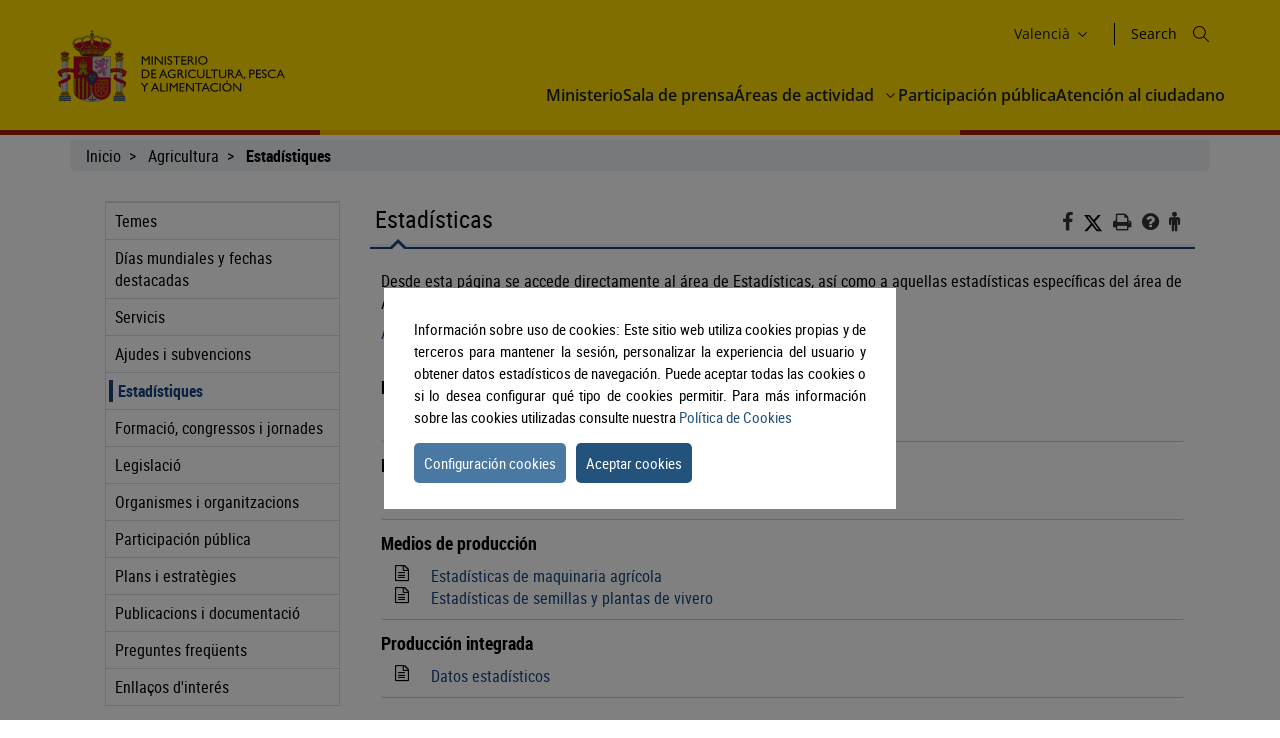

--- FILE ---
content_type: text/html;charset=UTF-8
request_url: https://www.mapa.gob.es/va/agricultura/estadisticas/
body_size: 8736
content:
<!DOCTYPE html>
<html xmlns="http://www.w3.org/1999/xhtml" class="no-js" lang="ca-valencia">

  <head>
<meta charset="utf-8" />
<meta http-equiv="X-UA-Compatible" content="IE=edge" />
<meta name="viewport" content="width=device-width, initial-scale=1" />
<link rel="icon" href="/.resources/mgnl-mapa-frontend/webresources/img/magrama-favicon.ico"/>
<title>Estadísticas</title>
<meta name="description" content="Estadísticas"/>
<meta name="keywords" content="estadísticas, agricultura, maquinaria, semillas, producción integrada, chopo"/>
<meta name="robots" content="index,follow"/>
<meta name="fecha_pub" content="2025-11-17" />
	<meta name="seccion" content="Agricultura" />
<link rel="canonical" href="https://www.mapa.gob.es/es/agricultura/estadisticas/" />

	<link rel="stylesheet" type="text/css" href="/.resources/mgnl-mapa-frontend/webresources/css/libs/font-awesome-custom.css" media="all" />
	<link rel="stylesheet" type="text/css" href="/.resources/mgnl-mapa-frontend/webresources/css/bootstrap-custom.css" media="all" />
	<link rel="stylesheet" type="text/css" href="/.resources/mgnl-mapa-frontend/webresources/css/libs/mediaelementplayer.css" media="all" />
	<link rel="stylesheet" type="text/css" href="/.resources/mgnl-mapa-frontend/webresources/css/libs/owl-carousel-custom.css" media="all" />
	<link rel="stylesheet" type="text/css" href="/.resources/mgnl-mapa-frontend/webresources/css/libs/prettyPhoto-custom.css" media="all" />
	<link rel="stylesheet" type="text/css" href="/.resources/mgnl-mapa-frontend/webresources/css/style-magrama-rwd.css" media="all" />
	<link rel="stylesheet" type="text/css" href="/.resources/mgnl-mapa-frontend/webresources/css/nested-acordeon-custom.css" media="all" />
	<link rel="stylesheet" type="text/css" href="/.resources/mgnl-mapa-frontend/webresources/css/magrama.css" media="all" />
	<link rel="stylesheet" type="text/css" href="/.resources/mgnl-mapa-frontend/webresources/css/header.css" media="all" />
	<link rel="stylesheet" type="text/css" href="/.resources/mgnl-mapa-frontend/webresources/css/footer.css" media="all" />
	<link rel="stylesheet" type="text/css" href="/.resources/mgnl-mapa-frontend/webresources/css/libs/jquery-ui.css" media="all" />
	<link rel="stylesheet" type="text/css" href="/.resources/mgnl-mapa-frontend/webresources/css/libs/lity.min.css" media="all" />


	<script src="/.resources/mgnl-mapa-frontend/webresources/js/libs/jquery-3.7.0.min.js"></script>
	<script src="/.resources/mgnl-mapa-frontend/webresources/js/libs/bootstrap.min.js"></script>
	<script src="/.resources/mgnl-mapa-frontend/webresources/js/libs/bootstrap-select.js"></script>
	<script src="/.resources/mgnl-mapa-frontend/webresources/js/libs/jquery-lib-min.js"></script>
	<script src="/.resources/mgnl-mapa-frontend/webresources/js/libs/owl.carousel.min.js"></script>
	<script src="/.resources/mgnl-mapa-frontend/webresources/js/libs/mediaelement-and-player.min.js"></script>
	<script src="/.resources/mgnl-mapa-frontend/webresources/js/libs/imageMap.js"></script>
	<script src="/.resources/mgnl-mapa-frontend/webresources/js/libs/modernizr.js"></script>
	<script src="/.resources/mgnl-mapa-frontend/webresources/js/libs/prettyPhoto.js"></script>
	<script src="/.resources/mgnl-mapa-frontend/webresources/js/libs/stickyFill.js"></script>
	<script src="/.resources/mgnl-mapa-frontend/webresources/js/rrss.js"></script>
	<script src="/.resources/mgnl-mapa-frontend/webresources/js/toolbar.js"></script>
	<script src="/.resources/mgnl-mapa-frontend/webresources/js/libs/stackable.js"></script>
	<script src="/.resources/mgnl-mapa-frontend/webresources/js/libs/cookieconsentmin.js"></script>
	<script src="/.resources/mgnl-mapa-frontend/webresources/js/mapa-rwd.js"></script>
	<script src="/.resources/mgnl-mapa-frontend/webresources/js/main.js"></script>
	<script src="/.resources/mgnl-mapa-frontend/webresources/js/libs/calendario.js"></script>
	<script src="/.resources/mgnl-mapa-frontend/webresources/js/libs/jquery-ui.min.js"></script>
	<script src="/.resources/mgnl-mapa-frontend/webresources/js/libs/lity.min.js"></script>
	<script src="/.resources/mgnl-mapa-frontend/webresources/js/libs/magramaGTMmin.js"></script>

 	
  </head>

  <body>

        <script id="magramaGTM" codgtm="GTM-KQ5QH6Q" src="/.resources/mgnl-mapa-frontend/webresources/js/libs/magramaGTMmin.js"></script>
        
<header class="main-header">
	<div class="content">
    	<section class="header--main-left">
			<div class="header home">
				<!--modulo logotipos-->
				<div class="logo-header">
   	<div class="logos">  
		           



            
	<a       href="/va/"
 accesskey="0">
		<img src="/dam/mapa_asset_paginas_manuales/cabecera/mapa_tcm30-622562.svg" alt="Ministerio de Agricultura, Pesca y Alimentación" title="Ministerio de Agricultura, Pesca y Alimentación" class="img-responsive">
	</a>
  	</div>
</div>				<!--fin modulo logotipos-->
			</div>
		</section>
		<section class="header--main-right">
			<div class="info-header">
				<!--modulo hiddenLink-->



<h1 class="hidden-xs">
        <a title="mgnl-mapa-frontend.components.body.h1.title" href="/va" accesskey="0">mgnl-mapa-frontend.components.body.h1.title</a>
</h1>				<!--fin modulo hiddenLink-->			   
				<div class="organizador-menu">
					<ul>
						<!--modulo idiomas--> 

	<li class="organizador-idiomas">
		<div class="selector-idiomas">
			<div id="idioms">
				<div id="idiomaselected" tabindex="0">
					<span id="idiomasel">
						Valencià
					</span>
					<svg xmlns="http://www.w3.org/2000/svg" width="15" height="15" viewBox="0 0 512 512" fill="none">
						<path fill-rule="evenodd" clip-rule="evenodd" d="M114.686 181.686C120.935 175.438 131.065 175.438 137.314 181.686L255.5 299.873L373.686 181.686C379.935 175.438 390.065 175.438 396.314 181.686C402.562 187.935 402.562 198.065 396.314 204.314L273.885 326.743C263.731 336.896 247.269 336.896 237.115 326.743L114.686 204.314C108.438 198.065 108.438 187.935 114.686 181.686Z" fill="black"></path>
					</svg>
				</div>
				<div id="idiomas" style="display: none;">
						
						<p><a href="/es/agricultura/estadisticas/" lang="es">
							Castellano
						</a></p>
						
						<p><a href="/en/agricultura/estadisticas/" lang="en">
							English
						</a></p>
						
						<p><a href="/fr/agricultura/estadisticas/" lang="fr">
							Français
						</a></p>
						
						<p><a href="/ca/agricultura/estadisticas/" lang="ca">
							Català
						</a></p>
						
						<p><a href="/gl/agricultura/estadisticas/" lang="gl">
							Galego
						</a></p>
						
						<p><a href="/eu/agricultura/estadisticas/" lang="eu">
							Euskara
						</a></p>
						
						<p><a href="/va/agricultura/estadisticas/" lang="ca-valencia">
							Valencià
						</a></p>
				</div>
			</div>
		</div>
	</li>
						<!--fin modulo idiomas-->
						<!--modulo redes sociales--> 
<li class="buscador" style="list-style-type: none;">
	<span id="textoDeBusqueda" class="textoDeBusqueda">Search</span>
	<span class="iconoDeBusqueda" id="iconoDeBusqueda">
		<a class="pestana-configuracion" href="/va/buscador" aria-label="Icono busqueda">
		<svg xmlns="http://www.w3.org/2000/svg" xmlns:xlink="http://www.w3.org/1999/xlink" width="16px"
			height="16px" viewBox="0 0 16 16" version="1.1">
			<g id="surface1">
			<path style="stroke: none; fill-rule: evenodd; fill: rgb(0%, 0%, 0%); fill-opacity: 1;"
				d="M 11.75 6.375 C 11.75 9.34375 9.34375 11.75 6.375 11.75 C 3.40625 11.75 1 9.34375 1 6.375 C 1 3.40625 3.40625 1 6.375 1 C 9.34375 1 11.75 3.40625 11.75 6.375 Z M 10.515625 11.222656 C 9.402344 12.175781 7.957031 12.75 6.375 12.75 C 2.855469 12.75 0 9.894531 0 6.375 C 0 2.855469 2.855469 0 6.375 0 C 9.894531 0 12.75 2.855469 12.75 6.375 C 12.75 7.957031 12.175781 9.402344 11.222656 10.515625 L 15.855469 15.144531 C 16.046875 15.339844 16.046875 15.660156 15.855469 15.855469 C 15.660156 16.046875 15.339844 16.046875 15.144531 15.855469 Z M 10.515625 11.222656 ">
			</path>
			</g>
		</svg>

		<span class="sr-only">Search</span>
		</a>
	</span>
</li>						<!--fin modulo redes sociales-->
					</ul>
				</div>
			</div>
			<nav id="nav" role="navigation" aria-label="Navegador">
				<svg xmlns="http://www.w3.org/2000/svg" id="top--menu-icon" width="51px" height="51px" viewBox="0 0 512 512">
					<path fill="#000" d="M32 96v64h448V96H32zm0 128v64h448v-64H32zm0 128v64h448v-64H32z"></path>
				</svg>
<div id="botonMenu" class="botonMenu" role="button">
    <div id="botonMenu" class="botonMenu" role="button">
        <button type="button" id="botonMenu-btn" class="navbar-toggle collapsed" data-toggle="collapse"
        aria-expanded="false" aria-controls="navbar" data-target="#navegacion-inferior">
        <span class="sr-only">Menu de navegacion</span>
        <span class="icon-bar top-bar"></span>
        <span class="icon-bar middle-bar"></span>
        <span class="icon-bar bottom-bar"></span>
        </button>
        <label for="top--menu-input">Menú</label>
        <span>.</span>
    </div>
</div>				<input type="checkbox" id="top--menu-input" name="top--menu-input" />
				<div class="navbar1 navbar-static-top">
					<div class="reorder-container">
					<div class="organizador-menu-responsive">
						<ul>
						<li class="organizador-idioma-responsive">
							<div id="idiomaselected-responsive" tabindex="0">
							<label for="idiomas-responsive-input">
								<span id="idiomasel-responsive">Castellano</span>
								<svg xmlns="http://www.w3.org/2000/svg" width="15" height="15" viewBox="0 0 512 512"
								fill="none">
								<path fill-rule="evenodd" clip-rule="evenodd"
									d="M114.686 181.686C120.935 175.438 131.065 175.438 137.314 181.686L255.5 299.873L373.686 181.686C379.935 175.438 390.065 175.438 396.314 181.686C402.562 187.935 402.562 198.065 396.314 204.314L273.885 326.743C263.731 336.896 247.269 336.896 237.115 326.743L114.686 204.314C108.438 198.065 108.438 187.935 114.686 181.686Z"
									fill="black"></path>
								</svg>
								<label>
							</div>
							<input type="checkbox" id="idiomas-responsive-input" name="idiomas-responsive-input"
							aria-label="" />
							<div class="selector-idiomas-responsive">
							<label for="idiomas-responsive-input">
								<span class="icon-bar top-bar"></span>
								<span class="icon-bar bottom-bar"></span>
							</label>
							<div id="idioms-responsive">
								<div id="idiomas-responsive">
								<p><a href="/ca" lang="ca">Català</a></p>
								<p><a href="/gl" lang="gl">Galego</a></p>
								<p><a href="/eu" lang="eu">Euskara</a></p>
								<p><a href="/va" lang="ca-valencia">Valencià</a></p>
								<p><a href="/en" lang="en">English</a></p>
								<p><a href="/fr" lang="fr">Francés</a></p>
								</div>
								<noscript>
								<div id="idiomas-responsive-ns" >
									<p><a href="/ca" lang="ca">Català</a></p>
									<p><a href="/gl" lang="gl">Galego</a></p>
									<p><a href="/eu" lang="eu">Euskara</a></p>
									<p><a href="/va" lang="ca-valencia">Valencià</a></p>
									<p><a href="/en" lang="en">English</a></p>
									<p><a href="/fr" lang="fr">Francés</a></p>
								</div>
								</noscript>
							</div>
							</div>
						</li>
						</ul>
					</div>
					<p class="close-menu-button">Cerrar</p>
					</div>
<ul class="nav navbar-nav1 nivel1">
    
    <li class="dropdown1 nivel1">
        <a class="dropdown1-a nivel1"       href="/va/ministerio"
 title="Ministerio"> Ministerio </a>
    </li>

    <li class="dropdown1 nivel1">
        <a class="dropdown1-a nivel1"       href="/va/prensa/ultimas-noticias"
 title="Sala de prensa"> Sala de prensa </a>
    </li>
    <li class="dropdown1 nivel1 dbClick" style="">
        <a class="dropdown1-a nivel1"       href="/va/areas-de-actividad"
 title="Áreas de actividad">
            Áreas de actividad
        </a>
        <a class="dropdown1-display nivel1" href="#">
            <span>
                <svg xmlns="http://www.w3.org/2000/svg" width="15" height="15" viewBox="0 0 512 512" fill="none">
                    <title>Áreas de actividad</title>
                    <path fill-rule="evenodd" clip-rule="evenodd"
                        d="M114.686 181.686C120.935 175.438 131.065 175.438 137.314 181.686L255.5 299.873L373.686 181.686C379.935 175.438 390.065 175.438 396.314 181.686C402.562 187.935 402.562 198.065 396.314 204.314L273.885 326.743C263.731 336.896 247.269 336.896 237.115 326.743L114.686 204.314C108.438 198.065 108.438 187.935 114.686 181.686Z"
                        fill="black"></path>
                </svg>
            </span>
        </a>
        <div class="nivel2-container">
            <div class="title-container">
                <p class="nivel2-title">
                    Áreas de actividad
                </p>
                <span>›</span>
            </div>
            <p class="nivel2-close-button close-menu-button">
                Cerrar
                <span>
                    X
                </span>
            </p>
            <ul class="navbar-nav2 nivel2">
                    <li class="dropdown2 nivel2" style="">
                        <a class="dropdown2-a nivel2" title="Agricultura"       href="/va/agricultura/temas"
>
                            Agricultura
                        </a>
                        <p class="">
                            Información relativa a las producciones y mercados agrícolas, gestión y aspectos relacionados
                        </p>
                    </li>
                    <li class="dropdown2 nivel2" style="">
                        <a class="dropdown2-a nivel2" title="Ganadería"       href="/va/ganaderia/temas"
>
                            Ganadería
                        </a>
                        <p class="">
                            Información relativa a producción y mercados, cabaña ganadera y aspectos relacionados
                        </p>
                    </li>
                    <li class="dropdown2 nivel2" style="">
                        <a class="dropdown2-a nivel2" title="Pesca"       href="/va/pesca/temas"
>
                            Pesca
                        </a>
                        <p class="">
                            Información sobre el sector pesquero y acuícola e información relativa a la flota pesquera, recursos y reservas marinas
                        </p>
                    </li>
                    <li class="dropdown2 nivel2" style="">
                        <a class="dropdown2-a nivel2" title="Alimentación"       href="/va/alimentacion/temas"
>
                            Alimentación
                        </a>
                        <p class="">
                            Información y datos
                        </p>
                    </li>
                    <li class="dropdown2 nivel2" style="">
                        <a class="dropdown2-a nivel2" title="Desarrollo rural"       href="/va/desarrollo-rural/temas"
>
                            Desarrollo rural
                        </a>
                        <p class="">
                            Información relativa a las líneas de actuación para impulsar el desarrollo del medio rural e información relacionada
                        </p>
                    </li>
                    <li class="dropdown2 nivel2" style="">
                        <a class="dropdown2-a nivel2" title="PAC"       href="/va/pac"
>
                            PAC
                        </a>
                        <p class="">
                            Toda la información sobre la Política Agraria Común y su aplicación en España
                        </p>
                    </li>
                    <li class="dropdown2 nivel2" style="">
                        <a class="dropdown2-a nivel2" title="Sede electrónica"       href="https://sede.mapa.gob.es/portal/site/seMAPA" target="_blank"
>
                            Sede electrónica
                        </a>
                        <p class="">
                            Acceso a la información, servicios y trámites electrónicos
                        </p>
                    </li>
                    <li class="dropdown2 nivel2" style="">
                        <a class="dropdown2-a nivel2" title="Estadística y análisis"       href="/va/estadistica-analisis/temas"
>
                            Estadística y análisis
                        </a>
                        <p class="">
                            Indicadores y datos de los sectores agrícola, ganadero, pesquero y de alimentación
                        </p>
                    </li>
                    <li class="dropdown2 nivel2" style="">
                        <a class="dropdown2-a nivel2" title="Cartografía y SIG"       href="/va/cartografia-y-sig"
>
                            Cartografía y SIG
                        </a>
                        <p class="">
                            Consulta y acceso a la información geográfica del MAPA
                        </p>
                    </li>
                    <li class="dropdown2 nivel2" style="">
                        <a class="dropdown2-a nivel2" title="Formación agroalimentaria"       href="/va/desarrollo-rural/formacion/"
>
                            Formación agroalimentaria
                        </a>
                        <p class="">
                            Información y datos
                        </p>
                    </li>
                
            </ul>
        </div>
    </li>
       
           

    <li class="dropdown1 nivel1">
        <a class="dropdown1-a nivel1"       href="/va/ministerio/servicios/participacion-publica"
 title="Participación pública"> Participación pública </a>
    </li>

    <li class="dropdown1 nivel1">
        <a class="dropdown1-a nivel1"       href="/va/ministerio/servicios/informacion"
 title="Atención al ciudadano"> Atención al ciudadano </a>
    </li>
</ul>				</div>
			</nav>
		</section>
	</div>
</header>
      <div id="subHeader" class="subHeader">
        <div class="subHeader-inner"></div>
        <div class="subHeader-inner"></div>
        <div class="subHeader-inner"></div>
      </div>

      <main>
        <form id="buscador-principal" action="/va/buscador/" method="get" name="buscador-principal" role="form"
          aria-label="Buscador">
          <fieldset>
            <legend style="display: none;">Buscador principal</legend>
            <label for="buscador-principal-input"><span>Buscador Principal</span></label>
            <div id="buscador-principal-inputGroup">
              <input type="search" id="buscador-principal-input" name="q" placeholder="Buscar en el ministerio"
                title="Buscar en el ministerio">
              <div id="areaSvg">
                <svg xmlns="http://www.w3.org/2000/svg" width="16" height="16" viewBox="0 0 512 512" fill="none">
                  <g clip-path="url(#clip0_207_44)">
                    <path fill-rule="evenodd" clip-rule="evenodd"
                      d="M376 204C376 298.993 298.993 376 204 376C109.007 376 32 298.993 32 204C32 109.007 109.007 32 204 32C298.993 32 376 109.007 376 204ZM336.494 359.122C300.849 389.597 254.574 408 204 408C91.3339 408 0 316.666 0 204C0 91.3339 91.3339 0 204 0C316.666 0 408 91.3339 408 204C408 254.574 389.597 300.849 359.122 336.494L507.314 484.686C513.562 490.935 513.562 501.065 507.314 507.314C501.065 513.562 490.935 513.562 484.686 507.314L336.494 359.122Z"
                      fill="black"></path>
                  </g>
                  <defs>
                    <clipPath id="clip0_207_44">
                      <rect width="512" height="512" fill="white"></rect>
                    </clipPath>
                  </defs>
                </svg>
              </div>
            </div>
          </fieldset>
        </form>
      </main>
      
    <div class="container general">
      <div class="col-md-12">
        <div class="row clearfix">
    <div class="migas">
        <ul>
                        <li>
                                <a href="/va/">Inicio</a>
                        </li>
                        <li>
                                <a href="/va/agricultura/temas">Agricultura</a>
                        </li>
                        <li>
                                <b>Estadístiques</b>
                        </li>
        </ul>
    </div>
          <div class="col-md-12" id="main">
              <div class="row row-offcanvas row-offcanvas-left">
                  <div class="col-xs-6 col-sm-3 col-md-3 sidebar-offcanvas" id="sidebar" role="navigation">


        

<p class="visible-xs ocultar-offcanvas">
    <button type="button" class="btn btn-info btn-xs " data-toggle="offcanvas"><i class='fa fa-arrow-left faa-pulse animated'></i>Ocultar</button>
</p>
<h2 class="ocultar-visualmente" xmlns:myObj="mgm:component-link" xmlns:msxsl="urn:schemas-microsoft-com:xslt">Navegación lateral</h2>
<div class="sidebar-nav">
        <ul class="nav">
    
        
                    <li> 
                        <a href="/va/agricultura/temas">Temes</a>
                    </li>
                    <li> 
                        <a href="/va/agricultura/dias-mundiales-fechas-destacadas">Días mundiales y fechas destacadas</a>
                    </li>
                    <li> 
                        <a href="/va/agricultura/servicios">Servicis</a>
                    </li>
                    <li> 
                        <a href="/va/agricultura/ayudas-y-subvenciones">Ajudes i subvencions</a>
                    </li>
                    <li class="open">
                        <span class="h2_menu">
                            <a href="/va/agricultura/estadisticas">Estadístiques</a>
                        </span>
    
                    </li>
                    <li> 
                        <a href="/va/agricultura/formacion">Formació, congressos i jornades</a>
                    </li>
                    <li> 
                        <a href="/va/agricultura/legislacion">Legislació</a>
                    </li>
                    <li> 
                        <a href="/va/agricultura/organismos-y-organizaciones">Organismes i organitzacions</a>
                    </li>
                    <li> 
                        <a href="/va/agricultura/participacion-publica">Participación pública</a>
                    </li>
                    <li> 
                        <a href="/va/agricultura/planes-y-estrategias">Plans i estratègies</a>
                    </li>
                    <li> 
                        <a href="/va/agricultura/publicaciones">Publicacions i documentació</a>
                    </li>
                    <li> 
                        <a href="/va/agricultura/preguntas-frecuentes">Preguntes freqüents</a>
                    </li>
                    <li> 
                        <a href="/va/agricultura/enlaces-de-interes">Enllaços d'interés</a>
                    </li>
        </ul>
</div>                  </div>
                  <div class="col-xs-12 col-sm-9 col-md-9 contenido subhome-new">
                  <p class="visible-xs btn-offcanvas">
                      <button type="button" class="btn btn-info btn-xs" data-toggle="offcanvas"><i class="fa fa-arrow-right faa-pulse animated"></i>Navegacion</button>
                  </p>
                  <h2 class="pestana-titulo col-md-9">Estadísticas</h2>
                  <div class="col-md-3 redes">
                    <ul class="social-contenido"> 
<li class="quita-bullets">
    <a id="btnFacebook" href="javascript:void(0)" aria-label="Facebook" alt="Compartir en Facebook" title="Compartir en Facebook">
        <i class="fa ico-facebook"></i>
        <span class="sr-only">Facebook</span>
    </a>
</li>

<li class="">
    <a id="btnTwitter" href="javascript:void(0)" aria-label="Twitter" alt="Compartir en X" title="Compartir en X">

            <img src="/.resources/mgnl-mapa-frontend/webresources/img/twitter-tools.svg" alt="Compartir en X" title="Compartir en X" width="20" height="20">
        <span class="sr-only">X</span>
    </a>
</li>

<li class="tools quita-bullets" style="list-style-type: none;">
    <a href="javascript:window.print();" alt="Imprimir" title="Imprimir">
        <i class="fa ico-imprimir" aria-hidden="true"></i>
        <span class="sr-only">Imprimir</span>
    </a>
</li>
<li class="tools quita-bullets">
    <a  href="/va/atencion-al-ciudadano/ayuda-general"  alt="Ayuda" title="Ayuda">
        <i class="fa ico-ayuda" aria-hidden="true"></i>
        <span class="sr-only">Ayuda</span>
    </a>
</li>
<li class="tools quita-bullets">
    <a  href="/va/ministerio/servicios/informacion"  alt="Atención al ciudadano" title="Atención al ciudadano">
        <i class="fa ico-ciudadano" aria-hidden="true"></i>
        <span class="sr-only">Atención al ciudadano</span>
    </a>
</li>
                    </ul>
                  </div>
                  <span class="pestana-flecha"></span>
                  <div class="col-md-12 contenido">
<div class="col-md-12 col-sm-12 col-xs-12">
        <div class="anclas-enlaces">
                <div class="panel">
                    <div class="panel-body">
                        <div class="panel-info">
                            <div>
              <p>Desde esta página se accede directamente al área de Estadísticas, así como a aquellas estadísticas específicas del área de Agricultura clasificadas por temas.</p>
<p><a title="Introduccion" href="/va/estadistica/temas/estadisticas-agrarias" title="Introduccion">Acceso a Operaciones Estadísticas del Plan Estadístico Nacional</a></p></div>
                        </div>
                    </div>
                </div>
                <div class="panel">
                            <h3 id="ancla1">Mercados agrícolas y ganaderos</h3>
                    <div class="panel-body">
                        <div class="panel-info">
                            <div></div>
                                    <ul class="custom-bullet">
                                                
                                                        <li>
                                                                <i class="fa ico-generico"></i>
                                                                <a       href="/va/ganaderia/estadisticas/mercados_agricolas_ganaderos"
>Mercados agrícolas y ganaderos</a>
                                                        </li>
                                                
                                    </ul>
                        </div>
                    </div>
                </div>
                <div class="panel">
                            <h3 id="ancla2">Producciones agrícolas</h3>
                    <div class="panel-body">
                        <div class="panel-info">
                            <div></div>
                                    <ul class="custom-bullet">
                                                
                                                        <li>
                                                                <i class="fa ico-generico"></i>
                                                                <a       href="/va/agricultura/estadisticas/estadisticas-chopo"
>Estadísticas de la Comisión Nacional del Chopo</a>
                                                        </li>
                                                
                                    </ul>
                        </div>
                    </div>
                </div>
                <div class="panel">
                            <h3 id="ancla3">Medios de producción</h3>
                    <div class="panel-body">
                        <div class="panel-info">
                            <div></div>
                                    <ul class="custom-bullet">
                                                
                                                        <li>
                                                                <i class="fa ico-generico"></i>
                                                                <a       href="/va/agricultura/estadisticas/estadisticas-registros-maquinaria-agricola"
>Estadísticas de maquinaria agrícola</a>
                                                        </li>
                                                
                                                
                                                        <li>
                                                                <i class="fa ico-generico"></i>
                                                                <a       href="/va/agricultura/estadisticas/estadisticas-semillas"
>Estadísticas de semillas y plantas de vivero</a>
                                                        </li>
                                                
                                    </ul>
                        </div>
                    </div>
                </div>
                <div class="panel">
                            <h3 id="ancla4">Producción integrada</h3>
                    <div class="panel-body">
                        <div class="panel-info">
                            <div></div>
                                    <ul class="custom-bullet">
                                                
                                                        <li>
                                                                <i class="fa ico-generico"></i>
                                                                <a       href="/va/agricultura/estadisticas/estadistica-produccion-integrada"
>Datos estadísticos</a>
                                                        </li>
                                                
                                    </ul>
                        </div>
                    </div>
                </div>
        </div>
</div>
                           
                  </div>
                  <div class="col-md-3 col-sm-12 col-xs-12" id="col-derecha">

                  </div>
                </div>   
              </div>
          </div>
        </div>
      </div>
    </div>
<footer class="main-footer">
    <div class="content">
      
      <section id="footer-top">
        <a id="back-to-top" href="javascript:void(0)" class="btn btn-lg back-to-top" role="button" title="Volver arriba" data-toggle="tooltip" data-placement="left" aria-label="Enlace inicio" style="display: none;">
			<span class="glyphicon glyphicon-chevron-up"></span>
			<span class="sr-only">Volver arriba</span>
		</a>
        <article class="footer-top-left">
          <nav id="nav--fotter-links" class="nav--footer" role="navigation" aria-label="Navegador Enlaces Legales Mapa Sitio">
            <ul>
              

<li>
    <a       href="/va/"
>
        Inici
    </a>  
</li>

<li>
    <a       href="/va/atencion-al-ciudadano/guia-de-accesibilidad"
>
        Accessibilitat
    </a>  
</li>

<li>
    <a       href="/va/mapa-web"
>
        Mapa Web
    </a>  
</li>

<li>
    <a       href="/va/atencion-al-ciudadano/guia-de-navegacion"
>
        Guia de navegació
    </a>  
</li>

<li>
    <a       href="/va/atencion-al-ciudadano/aviso-legal"
>
        Avís legal
    </a>  
</li>

<li>
    <a       href="/va/ministerio/servicios/canal-informante/canal-informante"
>
        Canal de l’Informant
    </a>  
</li>            </ul>
          </nav>
        </article>
        <article class="footer-top-right">
    <nav id="nav--footer-socialMedia" class="nav--footer" role="navigation" aria-label="Navegador Enlaces Redes Sociales">
        <ul>
            <li>
                <a       href="https://www.instagram.com/gobmapa/" target="_blank"
 class="">
           



            
                    <img
                        src="/dam/mapa_asset_paginas_manuales/pie/instagram.svg"
                        alt="Instagram">
                </a>
            </li>
            <li>
                <a       href="https://x.com/gobmapa" target="_blank"
 class="">
           



            
                    <img
                        src="/dam/mapa_asset_paginas_manuales/pie/twitter.svg"
                        alt="X">
                </a>
            </li>
            <li>
                <a       href="https://www.facebook.com/mapagob/" target="_blank"
 class="">
           



            
                    <img
                        src="/dam/mapa_asset_paginas_manuales/pie/facebook.svg"
                        alt="Facebook">
                </a>
            </li>
            <li>
                <a       href="https://t.me/mapagob" target="_blank"
 class="">
           



            
                    <img
                        src="/dam/mapa_asset_paginas_manuales/pie/telegram.svg"
                        alt="Telegram">
                </a>
            </li>
            <li>
                <a       href="https://www.youtube.com/channel/UCZ8MbJVbpAdwZ6JU0JK_1BA" target="_blank"
 class="">
           



            
                    <img
                        src="/dam/mapa_asset_paginas_manuales/pie/youtube.svg"
                        alt="YouTube">
                </a>
            </li>
            <li>
                <a       href="https://es.linkedin.com/company/ministeriodeagriculturapescayalimentaci%C3%B3n" target="_blank"
 class="">
           



            
                    <img
                        src="/dam/mapa_asset_paginas_manuales/pie/linkedin.svg"
                        alt="Linkedin">
                </a>
            </li>
            <li>
                <a       href="https://www.flickr.com/photos/gobmapa/" target="_blank"
 class="">
           



            
                    <img
                        src="/dam/mapa_asset_paginas_manuales/pie/flickr.svg"
                        alt="Flickr">
                </a>
            </li>
        </ul>
    </nav>        </article>
      </section>

      <section id="footer-bottom">

<section id="footer-bottom">
           



            
   <picture class="footer__picture" role="banner">
      <img src="/dam/mapa_asset_paginas_manuales/pie/mapagob_tcm30-622565.svg" alt="Ministerio de Agricultura, Pesca y Alimentación" title="Ministerio de Agricultura, Pesca y Alimentación">
   </picture>
   <address class="footer__address-legals" aria-label="Textos Legales">
      <p>Ministerio de Agricultura, Pesca y Alimentación</p>
      <p>Pº Infanta Isabel, 1 28014 Madrid (España)</p>
   </address>
</section>      </section>
    </div>
  </footer>
        <div id="cookiesPopUp">
   <div id="cerrar">
      <i class="fa fa-times close-button topright" aria-hidden="true" alt="Botón cerrar"></i>
   </div>
   <div class="panel">
      <div class="panel-heading">
         <h3 id="ancla0">Introducción general al uso de cookies en MAPA.gob.es</h3>
      </div>
      <div class="panel-body">
         <div class="panel-info">
            <p>Las cookies son archivos que se pueden descargar en su equipo a través de las páginas web. Son herramientas que tienen un papel esencial para la prestación de numerosos servicios de la sociedad de la información. Entre otros, permiten a una página web almacenar y recuperar información sobre los hábitos de navegación de un usuario o de su equipo y, dependiendo de la información obtenida, se pueden utilizar para reconocer al usuario y mejorar el servicio ofrecido.</p>
         </div>
      </div>
   </div>
   <div class="panel">
      <div class="panel-heading">
         <h3 id="ancla1">Tipos de cookies</h3>
      </div>
      <div class="panel-body">
         <div class="panel-info">
            <p>Según quien sea la entidad que gestione el dominio desde donde se envían las cookies y trate los datos que se obtengan se pueden distinguir dos tipos: cookies propias y cookies de terceros.</p>
            <p>Existe también una segunda clasificación según el plazo de tiempo que permanecen almacenadas en el navegador del cliente, pudiendo tratarse de cookies de sesión o cookies persistentes.</p>
            <p>Por último, existe otra clasificación con cinco tipos de cookies según la finalidad para la que se traten los datos obtenidos: cookies técnicas, cookies de personalización, cookies de análisis, cookies publicitarias y cookies de publicidad comportamental.</p>
            <p>Para más información a este respecto puede consultar la <a href="https://www.aepd.es/sites/default/files/2020-07/guia-cookies.pdf" title="Guía uso de cookies AEPD" rel="ventananueva">Guía sobre el uso de las cookies de la Agencia Española de Protección de Datos</a>.</p>
         </div>
      </div>
   </div>
   <div class="panel">
      <div class="panel-heading">
         <h3 id="ancla2">Cookies utilizadas en la web</h3>
      </div>
      <div class="panel-body">
         <div class="panel-info">
            <p>El portal web del Ministerio de Agricultura, Pesca y Alimentación utiliza Google Analytics, esta es una herramienta de analítica que ayuda a los sitios web y a los propietarios de aplicaciones a entender el modo en que sus visitantes interactúan con sus propiedades. Se utilizan un conjunto de cookies para recopilar información e informar de las estadísticas de uso de los sitios web sin identificar personalmente a los visitantes de Google. Más información sobre las <a href="https://developers.google.com/analytics/devguides/collection/analyticsjs/cookie-usage" title="Cookies Google Analytics" rel="ventananueva">cookies de Google Analytics e información sobre la privacidad</a>. Estas cookies se pueden rechazar o aceptar ya que no interfieren en el funcionamiento de la página web pero sirven de gran ayuda aportando información que posibilita un mejor y más apropiado servicio por parte de este portal.</p>
            <p>Por último, se descarga una cookie de tipo técnico denominada cookie-compliance, propia, de tipo técnico y de sesión. Gestiona el consentimiento del usuario ante el uso de las cookies en la página web, con el objeto de recordar aquellos usuarios que las han aceptado y aquellos que no, de modo que a los primeros no se les muestre información en la parte superior de la página al respecto. Esta cookie es de obligada utilización para el funcionamiento correcto del portal.</p>
         </div>
      </div>
   </div>
   <div class="panel">
      <div class="panel-heading">
         <h3 id="ancla3">Aceptación / Rechazo de la Política de cookies</h3>
      </div>
      <div class="panel-body">
         <div class="panel-info">
            <p>El Ministerio de Agricultura, Pesca y Alimentación permite la aceptación o rechazo de las cookies no esenciales para el funcionamiento del portal. Para ello una vez que el usuario acceda al portal se mostrará un mensaje en la parte central con información de la política de cookies y las siguientes opciones: </p>
            <ul>
               <li><strong>Aceptar cookies</strong>: Si el usuario pulsa este botón, se aceptarán los cookies no obligatorias y no se volverá a visualizar este aviso al acceder a cualquier página del portal.</li>
               <li><strong>Configurar cookies</strong>: Si el usuario pulsa sobre el botón de configurar, se accederá a una segunda ventana modal donde se podrá configurar que cookies aceptar. Esta segunda ventana explica las cookies utilizadas en la actualidad y permite la selección o rechazo de las cookies no obligatorias. Una vez finalizada la selección se deberá presionar al botón Guardar configuración.</li>
            </ul>
         </div>
      </div>
   </div>
   <div class="panel">
      <div class="panel-heading">
         <h3 id="ancla4">Cómo modificar la configuración de las cookies</h3>
      </div>
      <div class="panel-body">
         <div class="panel-info">
            <p>Usted puede restringir, bloquear o borrar las cookies del Ministerio de Agricultura, Pesca y Alimentación o cualquier otra página web, utilizando su navegador. En cada navegador la operativa es diferente, la función de "Ayuda" le mostrará cómo hacerlo.</p>
            <ul class="custom-bullet">
               <li>
                  <i class="fa ico-link"></i>                          
                  <a href="http://windows.microsoft.com/es-xl/internet-explorer/delete-manage-cookies#ie=&quot;ie-10&quot; " target ="_blank">Internet Explorer</a>
               </li>
               <li>
                  <i class="fa ico-link"></i>                          
                  <a href="http://support.mozilla.org/es/kb/Borrar%20cookies " target ="_blank">FireFox</a>
               </li>
               <li>
                  <i class="fa ico-link"></i>                          
                  <a href="http://support.google.com/chrome/answer/95647?hl=&quot;es&quot; " target ="_blank">Chrome</a>
               </li>
               <li>
                  <i class="fa ico-link"></i>                          
                  <a href="http://www.apple.com/es/privacy/use-of-cookies/ " target ="_blank">Safari</a>
               </li>
            </ul>
         </div>
      </div>
   </div>
   <div id="cerrarbotoncookies"><button type="button">Cerrar</button></div>
</div>
<div id="fondotransparencia-gris"></div>
    <div id="background-responsive-menu"></div>

  </body>

</html>
